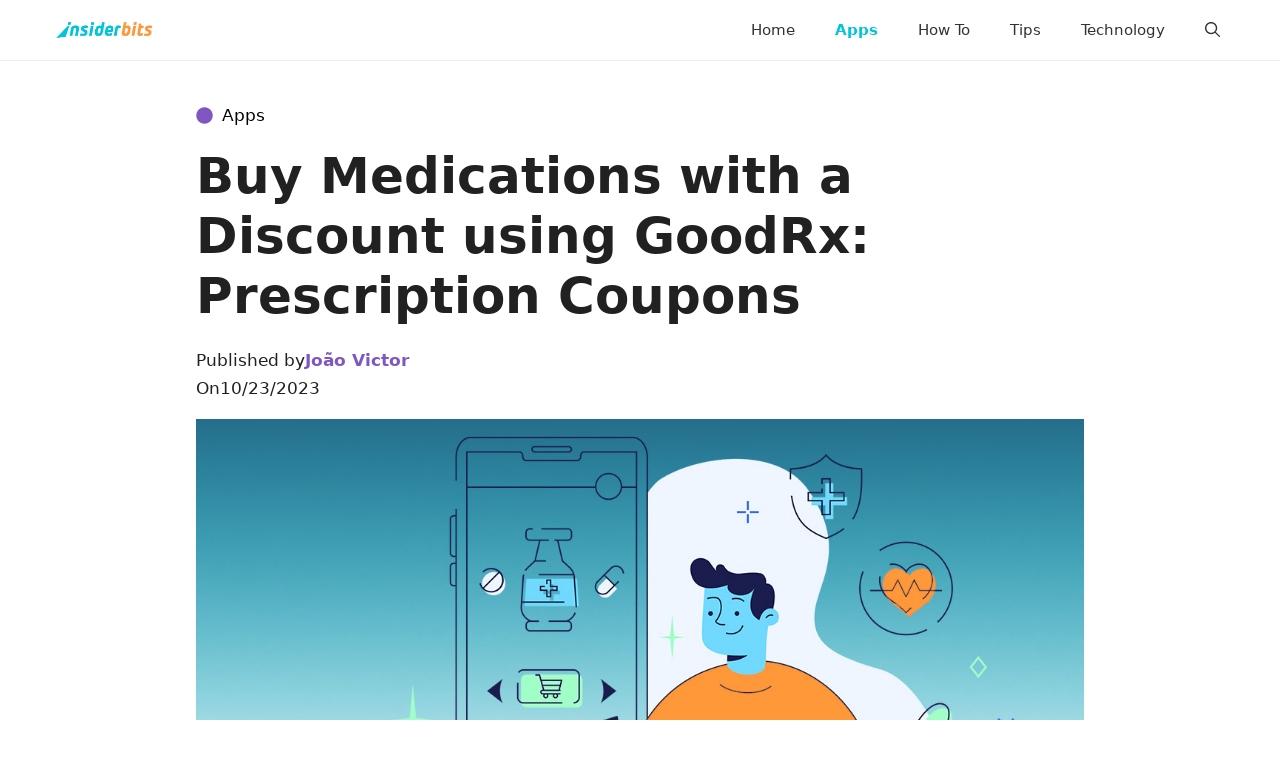

--- FILE ---
content_type: text/css
request_url: https://insiderbits.com/wp-content/plugins/stonks/stonks.css?ver=1.0.8
body_size: 2987
content:
.quiz .opciones {
    display: flex;
    gap: 1em;
	justify-content: center;
}

.quiz .opciones a {
width: 33.33%;
    display: flex;
    flex-direction: row;
    color: #fff;
    align-items: center;
    border: 1px solid #eee;
    border-radius: 3em;
    gap: 1em;
    justify-content: space-between;
    text-decoration: none;
	transition: 0.2s all;
}

.quiz .opciones a:nth-child(3n+1) {
  width: 33.33%;
}

.quiz .opciones a:nth-child(3n+2) {
  width: 33.33%;
}

.quiz .opciones a:nth-child(3n+3) {
  width: 33.33%;
}

.quiz .opciones a:nth-child(2n+1) {
  width: 50%;
}

.quiz .opciones a:nth-child(2n+2) {
  width: 50%;
}


.quiz .opciones a:hover {
	filter: opacity(0.8);
	transition: 0.2s all;
}

.quiz p {
    text-transform: uppercase;
    text-align: center;
    font-weight: 600;
}

.quiz {
    margin-bottom: 2em;	
}

.quiz .opciones a img {
    width: 70px;
    margin: 0;
    padding: 0;
    border: 1px solid #000;
    border-radius: 50%;
    object-fit: cover;
    height: 70px;
}



.quiz .opciones a svg {
    fill: #fff;
}

.quiz a p {
    width: 50%;
    text-align: left;
    margin: 0;
    font-weight: 600;
    padding: 0;
}
@media (max-width:900px){
.quiz .opciones {
    display: flex;
    flex-direction: row;
    flex-wrap: wrap;
    gap: 1em;
}
.quiz .opciones a {
width: 100% !important;
}

}

/* RECOMENDADO */

.recomendado-c {
    display: flex;
    flex-direction: column;
    align-items: center;
    border: 1px solid #eee;
    border-radius: 3px;
	margin-bottom: 20px;
}

.recomendado-c .opciones img {
    width: 100%;
    padding: 0;
    margin-bottom: 0;
    display: block;
    object-fit: cover;
    object-position: center;
}

.recomendado-c a {
    text-decoration: none;
    display: block;
}


.recomendado-c .titulo-cta p {
    color: #222;
    font-size: 21px;
}


.recomendado-c .cta {
    background-color: #0d653f;
    color: #fff;
    border-radius: 10px;
    display: flex;
    align-items: center;
    justify-content: center;
    fill: #fff;
    padding: 0 1em;
	transition: 0.2s all;
}

.recomendado-c .cta:hover {
    filter: opacity(0.8);
	transition: 0.2s all;
}



.recomendado-c .titulo {
    text-transform: uppercase;
    color: #777;
    margin: 0;
}

.recomendado-c .opciones {
    display: flex;
    flex-direction: row;
    align-items: stretch;
}


.recomendado-c .info-c {
    display: flex;
    flex-direction: column;
}

.recomendado-c .imagem {
    display: flex;
    width: 50%;
    overflow: hidden;
    border-top-left-radius: 3px;
    border-bottom-left-radius: 3px;
}

.recomendado-c .info-c {
    display: flex;
    flex-direction: column;
    padding: 1em;
}


@media (max-width:900px){ 

	.recomendado-c .titulo {
    margin-bottom: 1em;
}
	
	.recomendado-c .opciones {
    flex-direction: column;
}
	.recomendado-c .imagem {
    width: 100%;
}

	.recomendado-c .titulo-cta p{
    text-align: center;
}
	.recomendado-c .info-c {
    align-items: center;
}
	
.recomendado-c .titulo-cta p{
    color: #222;
    padding: 0px 1em;
    line-height: 1.2em;
    font-size: 21px;
}

}


/* links */

.links a {
    padding: 2px 1em;
    display: flex;
    box-shadow: 0px 1px 11px 0px #eee;
    align-items: center;
    margin: 0 15px;
    border-radius: 8px;
    border: 1px solid #eee;
    justify-content: space-between;
	transition: 0.2s all;
}

.links .opciones {
    display: flex;
    flex-wrap: wrap;
    gap: 10px;
    justify-content: space-between;
	padding: 0;
}

.links .opciones a {
    width: 49%;
    margin: 0;
}

.links .opciones a:hover {
	filter: opacity(0.8);
	transition: 0.2s all;
}

.links {
    margin-bottom: 1em;
}

@media (max-width:900px){ 
	.links .opciones a {
    width: 100%;
    margin: 0;
}

}

/*
 * FAQ
 */

.faq-item {
    border-bottom: 1px solid #e1e1e1;
}

.faq-item h4 {
    font-size: 16px;
    color: #202124;
    margin: 0;
    padding: 16px 0;
    cursor: pointer;
    position: relative;
    transition: background-color 0.2s ease;
	padding-right: 3em;
}


.faq-item h4::after {
    content: '';
    position: absolute;
    right: 20px;
    top: 50%;
    transform: translateY(-50%) rotate(-135deg);
    border: solid #70757a;
    border-width: 0 2px 2px 0;
    display: inline-block;
    padding: 3px;
    transition: transform 0.3s ease;
}

.faq-item.closed h4::after {
    transform: translateY(-50%) rotate(45deg);
}

.faq-item p {
    padding: 0 0 16px;
    margin: 0;
    color: #666;
    transition: max-height 0.5s ease, padding 0.5s ease, opacity 0.5s ease;
    max-height: 1000px;
    opacity: 1;
}

.faq-item.closed p {
    max-height: 0;
    padding: 0 16px;
    opacity: 0;
    overflow: hidden;
}


.faq-container {
    margin-bottom: 1em;
}

/* 
 * FIM FAQ
 */

/*
 * Bloco Dica
 */

.tip {
    background-color: #f2f2f2;
    border-left: 5px solid #ff7d00; 
    border-radius: 4px;
    color: #1f1f1f;
    min-height: initial;
    padding: 1rem 1rem 1rem 3.5rem;
    position: relative;
    margin-bottom: 2em;
	margin-top: 2em;
}

.tip:before {
    background-image: url([data-uri]);
    background-repeat: no-repeat;
    content: '';
    height: 24px;
    margin-left: -40px;
    margin-top: 0.125rem;
    position: absolute;
    width: 24px;
}

.tip h3 {
	font-size: 20px;
	font-weight: 600;
}

.entry-content .tip h3:before {
	content: none
}


/*
 * FIM Bloco Dica
 */


/*
 * Bloco wyn
 */

.what-youll-need-block {
    margin: 20px 0;
}

.what-youll-need-block h3 {
    font-size: 20px;
    margin-bottom: 10px;
	font-weight: 600;
}

.what-youll-need-block ul {
    list-style: none;
    padding: 0;
}

.what-youll-need-block p {
    margin: 0;
}

.what-youll-need-block ul li {
    margin-bottom: 0;
    padding: 10px;
    display: flex;
    align-items: center;
}

.what-youll-need-block ul li img {
	margin-right: 5px;
	width: 25px
}

.entry-content .what-youll-need-block  h3:before {
	content: none
}

.what-youll-need-block {
	    border: 1px solid #eee;
    padding: 1em;
    border-radius: 9px;
}

/* Estilos para o bloco OVA*/
.ova-block {
    border-radius: 18px;
    padding: 20px;
    max-width: 335px;
    background-color: #F7F8FA;
    display: flex;
    flex-direction: column;
    align-items: center;
    text-align: center;
	gap: 1em;
	margin-top: 5em
}

.ova-icon {
    background-color: #FF983A;
    padding: 26px;
    border-radius: 17px;
	margin-top: -65px;
	    box-shadow: 5px 5px 40px rgb(255 152 58 / 47%);
}

.ova-icon img {
    width: 40px;
    height: auto;
}

.ova-title {
    color: #333;
    font-size: 24px;
    margin-bottom: 10px;
}

.ova-description {
    color: #666;
    font-size: 16px;
}

h2.ova-title {
    margin: 0 !important;
}




.entry-content .what-youll-need-block2 h3:before {
	display: none;
}

.what-youll-need-block2 {
    position: relative;
}

.wyn2-item {
    display: flex;
    align-items: flex-start;
    position: relative;
    padding-top: 10px;
    padding-bottom: 3em;
}

.wyn2-item:not(:last-child)::after {
    content: '';
    position: absolute;
    left: 29px;
    top: 50px;
    bottom: 0;
    width: 2px;
    border-left: 2px dashed #ccc;
    z-index: -1;
}

.wyn2-item:not(:first-child) {
    margin-top: -10px;
}

.wyn2-icon-wrapper {
    position: relative;
    flex-shrink: 0;
    margin-right: 20px;
}

.wyn2-icon {
    width: 60px;
    height: 60px;
    border-radius: 50%;
    background-color: #fff;
    border: 2px solid #DEE3EC;
    display: flex;
    justify-content: center;
    align-items: center;
    z-index: 2;
}

.wyn2-icon img {
    width: 28px;
    height: auto;
}

.wyn2-title {
    font-size: 20px;
    margin: 0 0 5px 0;
    font-weight: bold;
}

.wyn2-text {
    margin: 0;
    color: #555;
}

.wyn2-items div:last-child {
    padding-bottom: 0;
}

/*
 * Bloco Aviso
 */

.warning {
     background-color: #f2f2f2; 
    border-left: 5px solid #F44336; 
    border-radius: 4px;
    color: #1f1f1f;
    min-height: initial;
    padding: 1rem 1rem 1rem 3.5rem;
    position: relative;
    margin-bottom: 2em;
}

.warning:before {
background-image: url([data-uri]);
    background-repeat: no-repeat;
    content: '';
    height: 24px;
    margin-left: -40px;
    margin-top: 0.125rem;
    position: absolute;
    width: 24px;
}

.warning h3 {
	font-size: 20px;
	font-weight: 600;
}

.entry-content .warning h3:before {
	content: none
}


/*
 * FIM Bloco Aviso
 */

.bloco-links-icone .opciones a.ctalink {
-webkit-appearance: auto;
    background-color: #1e73be;
    border: 1px solid #1e73be;
    border-radius: 4px;
    color: #fff;
    cursor: pointer;
    display: flex;
    font-size: 1rem;
    font-weight: 500;
    padding: 1em;
    text-decoration: none;
    transition: .4s ease;
    vertical-align: middle;
    gap: 1em;	
}

div#primary .bloco-links-icone span {
    padding-top: 7px;
    display: block;
    font-size: 13px;
    color: #999;
    text-align: center;
}

.bloco-links-icone .ctalink .icon {
    display: inline-flex;
    align-items: center;
    margin-right: 6px;
    vertical-align: middle;
}
.bloco-links-icone .ctalink svg {
    width: 16px;
    height: 16px;
}

.bloco-links-icone .texto-link {
    margin-right: auto;
}

--- FILE ---
content_type: application/javascript
request_url: https://storage.googleapis.com/stonksjs/insiderbits.js?version=1.0.9
body_size: 7209
content:
var map={insiderbits_responsive_after_content:{1:32,2:15,"120219939256310602":40,"120219939256340602":30,"120242225552060602":38,"120243303989450602":36,"120243539548220602":26,"120244230249690602":15,"120244414643260602":36,"120245148517320602":16,"120245148519440602":17,"120245296102770602":24,"120245502710220602":16,"120245516316860602":12,"120245516316890602":12,"120245556348130602":20,"120245588081750602":38,"120245692804560602":9,"120245730901510602":15,"120245835576770602":26,"120245875421670602":12,"120245888768720602":40,"120246049503870602":32,"120246128625940602":19,1845739332166738:18,1854967514181794:17,776831459409:19,778868473177:15,785120824029:30,785157177988:16,788263461257:17,789066136997:17,789361949952:20,789385999176:24,789386022381:13,789485934158:26,792960057970:19,794810779615:15},insiderbits_responsive_anchor:{1:75,2:16,"120219939256310602":34,"120219939256340602":34,"120242225552060602":28,"120243303989450602":55,"120243539548220602":230,"120244230249690602":36,"120244414643260602":250,"120245148517320602":60,"120245148519440602":120,"120245296102770602":65,"120245502710220602":80,"120245516316860602":24,"120245516316890602":20,"120245556348130602":100,"120245588081750602":150,"120245692804560602":30,"120245730901510602":70,"120245835576770602":190,"120245875421670602":26,"120245888768720602":48,"120246049503870602":30,"120246128625940602":55,1845739332166738:22,1854967514181794:34,776831449893:46,776831459409:42,778868473177:40,785120824029:55,785157177988:48,788263461257:70,789066136997:80,789361949952:90,789385999176:100,789386022381:70,789485934158:40,792960057970:26,794810779615:14},insiderbits_responsive_anchor_rebid:{2:10,"120219939256310602":12,"120219939256340602":12,"120242225552060602":11,"120243303989450602":10,"120243539548220602":50,"120244230249690602":16,"120244414643260602":55,"120245148517320602":15,"120245148519440602":19,"120245296102770602":32,"120245502710220602":15,"120245516316860602":10,"120245516316890602":10,"120245556348130602":38,"120245588081750602":46,"120245692804560602":9,"120245730901510602":24,"120245835576770602":10,"120245875421670602":11,"120246049503870602":12,"120246128625940602":24,1845739332166738:7,776831449893:14,776831459409:14,778868473177:11,785120824029:15,785157177988:14,788263461257:12,789066136997:15,789361949952:22,789385999176:18,789386022381:16,789485934158:10,792960057970:10,794810779615:10},insiderbits_responsive_before_content:{1:325,2:120,"120219939256310602":350,"120219939256340602":325,"120242225552060602":400,"120243303989450602":275,"120243539548220602":825,"120244230249690602":230,"120244414643260602":900,"120245148517320602":400,"120245148519440602":550,"120245296102770602":250,"120245502710220602":375,"120245516316860602":250,"120245516316890602":210,"120245556348130602":400,"120245588081750602":550,"120245692804560602":120,"120245730901510602":180,"120245835576770602":240,"120245875421670602":110,"120245888768720602":95,"120246049503870602":230,"120246128625940602":210,1845739332166738:180,1854967514181794:150,776831449893:160,776831459409:170,778868473177:230,785120824029:210,785157177988:200,788263461257:550,789066136997:425,789361949952:375,789385999176:575,789386022381:375,789485934158:160,792960057970:140,794810779615:60},insiderbits_responsive_before_content_rebid:{1:2,2:24,"120219939256310602":32,"120219939256340602":32,"120242225552060602":40,"120243539548220602":190,"120244230249690602":50,"120244414643260602":240,"120245148517320602":75,"120245148519440602":85,"120245296102770602":110,"120245502710220602":65,"120245516316860602":48,"120245516316890602":46,"120245556348130602":140,"120245588081750602":170,"120245692804560602":42,"120245730901510602":36,"120245835576770602":24,"120245875421670602":34,"120245888768720602":26,"120246049503870602":34,"120246128625940602":80,1845739332166738:38,1854967514181794:42,776831449893:34,776831459409:38,778868473177:50,785120824029:38,785157177988:36,788263461257:55,789066136997:75,789361949952:75,789385999176:90,789386022381:85,789485934158:48,792960057970:32,794810779615:24},insiderbits_responsive_before_p3:{1:34,2:20,"120219939256310602":38,"120219939256340602":40,"120242225552060602":40,"120243303989450602":55,"120243539548220602":42,"120244230249690602":26,"120244414643260602":50,"120245148517320602":28,"120245148519440602":26,"120245296102770602":34,"120245502710220602":22,"120245516316860602":19,"120245516316890602":19,"120245556348130602":34,"120245588081750602":46,"120245692804560602":11,"120245730901510602":40,"120245835576770602":36,"120245875421670602":24,"120245888768720602":44,"120246049503870602":40,"120246128625940602":30,1845739332166738:32,1854967514181794:30,776831449893:26,776831459409:24,778868473177:24,785120824029:38,785120831973:38,785157177988:40,788263461257:22,789066136997:28,789361949952:32,789385999176:28,789386022381:24,789485934158:32,792960057970:24,794810779615:24},insiderbits_responsive_interstiticial:{1:550,2:450,"120219939256310602":275,"120219939256340602":275,"120242225552060602":300,"120243303989450602":650,"120243539548220602":250,"120244230249690602":475,"120244414643260602":700,"120245148517320602":400,"120245148519440602":550,"120245296102770602":130,"120245387258800602":120,"120245502710220602":450,"120245516316860602":210,"120245516316890602":240,"120245556348130602":160,"120245588081750602":325,"120245692804560602":100,"120245730901510602":325,"120245835576770602":190,"120245875421670602":170,"120245888768720602":230,"120246049503870602":240,"120246128625940602":100,1845739332166738:500,1854967514181794:375,776831449893:450,776831459409:500,778868473177:110,785120824029:650,785157177988:575,788263461257:220,789066136997:170,789361949952:160,789385999176:230,789386022381:160,789485934158:75,792960057970:80,794810779615:50},insiderbits_responsive_interstiticial_rebid:{1:3,"120219939256310602":46,"120219939256340602":36,"120242225552060602":75,"120243303989450602":230,"120243539548220602":100,"120244230249690602":170,"120244414643260602":150,"120245148517320602":120,"120245148519440602":150,"120245296102770602":75,"120245502710220602":130,"120245516316860602":48,"120245516316890602":48,"120245556348130602":75,"120245588081750602":110,"120245692804560602":50,"120245730901510602":120,"120245875421670602":32,"120245888768720602":24,"120246049503870602":60,"120246128625940602":60,1845739332166738:140,1854967514181794:120,776831449893:90,776831459409:130,778868473177:40,785120824029:130,785157177988:120,788263461257:42,789066136997:32,789361949952:55,789385999176:42,789386022381:34,789485934158:48,792960057970:38,794810779615:30},insiderbits_responsive_offerwall:{1:525,2:80,"120219939256310602":475,"120219939256340602":350,"120242225552060602":350,"120243303989450602":300,"120243539548220602":275,"120244230249690602":425,"120244414643260602":375,"120245148517320602":325,"120245148519440602":450,"120245296102770602":375,"120245502710220602":250,"120245516316860602":325,"120245516316890602":425,"120245556348130602":240,"120245588081750602":375,"120245730901510602":325,"120245835576770602":325,"120245875421670602":325,"120245888768720602":275,"120246049503870602":325,"120246128625940602":240,1845739332166738:400,1854967514181794:400,776831449893:250,776831459409:250,778868473177:400,785120824029:300,785157177988:325,788263461257:180,789066136997:170,789361949952:250,789385999176:275,789386022381:240,789485934158:230,792960057970:160,794810779615:160}};